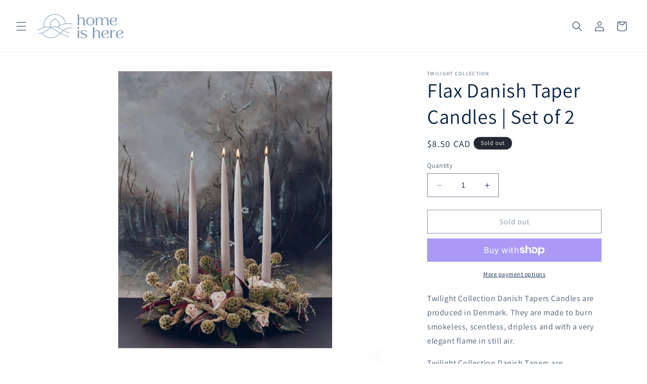

--- FILE ---
content_type: image/svg+xml
request_url: https://homeisherepei.ca/cdn/shop/files/HomeIsHere_Brand_FINAL-01.svg?v=1701227115&width=170
body_size: 1201
content:
<?xml version="1.0" encoding="utf-8"?>
<!-- Generator: Adobe Illustrator 28.0.0, SVG Export Plug-In . SVG Version: 6.00 Build 0)  -->
<svg version="1.1" id="Layer_1" xmlns="http://www.w3.org/2000/svg" xmlns:xlink="http://www.w3.org/1999/xlink" x="0px" y="0px"
	 viewBox="0 0 874.9 248.9" style="enable-background:new 0 0 874.9 248.9;" xml:space="preserve">
<style type="text/css">
	.st0{fill:#FFFFFF;}
	.st1{fill:#F5DAB9;}
	.st2{fill:#7F9BB4;}
</style>
<g>
	<g>
		<path class="st2" d="M410.2,16.4c0-4.4-3.2-7.6-7.6-7.6h-0.8V8.2c10.3-0.5,17-3.9,22.9-7.7v49.5c4.9-8.2,12.4-15.1,21.5-16.5
			c18-2.7,34.8,5.9,35.5,30.3v37.9c0,9.6,3.4,8.6,7.6,8.6h0.8v0.5l-3.9,2.7c-3.5,2.5-6.9,3.7-9.6,3.7c-5.7,0-9.4-4.9-9.4-13.8V64.7
			c0-18.7-7.7-24.2-18.2-24.7c-9.8-0.5-19.2,7.6-24.4,19v48.1c0,3.9,3.5,7.4,7.6,7.4v0.8h-29.6v-0.8c4.5,0,7.6-4.2,7.6-11.1V16.4z"
			/>
		<path class="st2" d="M496.9,75.1c0-24.2,17.8-41.9,41.7-41.9s41.7,17.8,41.7,41.9c0,24.2-17.8,41.9-41.7,41.9
			S496.9,99.3,496.9,75.1z M565.2,77.1c1.7-21.5-7.1-36.8-23.6-38c-16.3-1.2-28.8,12.5-30.3,34c-1.5,21.4,7.9,37.2,24.2,38.4
			C552.1,112.6,563.7,98.7,565.2,77.1z"/>
		<path class="st2" d="M717.8,117.2c-5.7,0-9.4-4.9-9.4-13.8V64.7c0-18.5-7.7-24.2-18.2-24.7c-9.6-0.5-19.7,7.6-25.1,18.5
			c0.8,3.5,0.7,2.4,0.7,6.9v41.7c0,3.9,3.5,7.4,7.6,7.4v0.8h-29.8v-0.8c4.7,0,7.7-2.9,7.7-7.4V64.7c0-18.5-7.7-24.2-18.2-24.7
			c-9.8-0.5-19.2,7.7-24.4,19v48.1c0,3.9,3.5,7.4,7.6,7.4v0.8h-29.6v-0.8c4.5,0,7.6-3,7.6-7.9V43.8c0-4.7-3.2-8.1-7.6-8.1h-0.8v-0.7
			h22.9v14.8c4.9-8.2,12.4-15.1,21.5-16.5c14.3-2.2,28.1,2.9,33.3,17.5c5-8.8,14.3-16.2,23.7-17.5c17.8-2.7,34.7,5.7,35.5,30.1v38.2
			c0,9.8,3.4,8.6,7.6,8.6h0.8v0.7l-3.9,2.5C723.9,116,720.5,117.2,717.8,117.2z"/>
		<path class="st2" d="M750.9,78.1c0.8,17.8,8.4,34.2,29.4,34.2c11.1,0,23.6-11.4,28.6-24.2l2,14.1c-7.2,8.6-18,13.6-30.6,14.6
			c-22.9,2-45.1-10.3-45.1-41.7c0-23.9,19-41.7,41.1-41.7c44.4,0,46.9,44.8-3,44.8H750.9z M773.3,72.8c30.3,0,26.2-33.8,3-34.8
			c-17.5-0.8-25.1,16.7-25.6,34.8H773.3z"/>
		<path class="st2" d="M410.2,176.1c0-4.9-3.2-8.4-7.6-8.4h-0.8V167h22.9v72c0,3.9,3.5,7.4,7.6,7.4v0.8h-29.6v-0.8
			c4.5,0,7.6-3,7.6-8.1V176.1z M415.6,131.5c5.9,0,9.8,3.9,9.8,9.8c0,5.7-3.9,9.6-9.8,9.6c-5.9,0-9.8-3.9-9.8-9.6
			C405.9,135.3,409.7,131.5,415.6,131.5z"/>
		<path class="st2" d="M501.4,188.3c-2.5-3.4-11.9-17.2-29.1-18c-14.1-0.8-21,7.6-18.3,16.2c5.9,18.5,53.5,13.8,51.8,39.5
			c-1,15.6-19,23.6-38.2,22.9c-13.3-0.7-23.4-4-27.1-8.2v-14.1c2.9,6.6,13,16.8,28.1,17.2c14.1,0.2,23.6-3,24.2-13.8
			c1-19.5-48-12.8-52.8-40c-2.7-15.6,12.3-25.6,33.5-24.6c11.8,0.5,22.7,4.2,27.9,8.2V188.3z"/>
		<path class="st2" d="M565.4,148.3c0-4.4-3.2-7.6-7.6-7.6h-0.8V140c10.3-0.5,17-3.9,22.9-7.7v49.5c4.9-8.2,12.4-15.1,21.5-16.5
			c18-2.7,34.8,5.9,35.5,30.3v37.9c0,9.6,3.4,8.6,7.6,8.6h0.8v0.5l-3.9,2.7c-3.5,2.5-6.9,3.7-9.6,3.7c-5.7,0-9.4-4.9-9.4-13.8v-38.5
			c0-18.7-7.7-24.2-18.2-24.7c-9.8-0.5-19.2,7.6-24.4,19V239c0,3.9,3.5,7.4,7.6,7.4v0.8h-29.6v-0.8c4.5,0,7.6-4.2,7.6-11.1V148.3z"
			/>
		<path class="st2" d="M666.1,210c0.8,17.8,8.4,34.2,29.4,34.2c11.1,0,23.6-11.4,28.6-24.2l2,14.1c-7.2,8.6-18,13.6-30.6,14.6
			c-22.9,2-45.1-10.3-45.1-41.7c0-23.9,19-41.7,41.1-41.7c44.4,0,46.9,44.8-3,44.8H666.1z M688.5,204.7c30.3,0,26.2-33.8,3-34.8
			c-17.5-0.8-25.1,16.7-25.6,34.8H688.5z"/>
		<path class="st2" d="M735.3,167.6h-0.7V167h22.9v17c4.2-7.6,12.8-17.8,22.9-18.8c5.9-0.5,11.9,2.2,15,4.9l-3.2,17.2
			c-0.8-5-3-16-13.8-14.8c-11.4,1.2-20.9,19.5-20.9,28.1V237c0,4.9,3.5,9.4,7.6,9.4v0.8h-29.8v-0.8c4.5,0,7.6-4.7,7.6-12.4l0.2-58.2
			C743,171.2,739.7,167.6,735.3,167.6z"/>
		<path class="st2" d="M814.9,210c0.8,17.8,8.4,34.2,29.4,34.2c11.1,0,23.6-11.4,28.6-24.2l2,14.1c-7.2,8.6-18,13.6-30.6,14.6
			c-22.9,2-45.1-10.3-45.1-41.7c0-23.9,19-41.7,41.1-41.7c44.4,0,46.9,44.8-3,44.8H814.9z M837.3,204.7c30.3,0,26.2-33.8,3-34.8
			c-17.5-0.8-25.1,16.7-25.6,34.8H837.3z"/>
	</g>
	<path class="st2" d="M327.7,140.6c-24.8,0-45.3,10.6-64.1,24.8c-8.1-4.8-17.2-10.6-27.4-17.5c-7.7-5.2-15.3-9.4-22.9-12.7
		c20.9-31.7,86-39.6,126.4-33c6,1,12.4,1.7,19,2.1c-0.2-1.8-0.4-3.5-0.7-5.2c-6.1-0.5-12-1.1-17.5-2c-14.6-2.4-32.4-2.9-50.3-1.1
		c-8.8-54.9-56.8-96-112.7-96c-63,0-114.2,51.2-114.2,114.2c0,6.9,0.6,13.7,1.9,20.4C47.1,140.2,29.9,149,14,157.1
		c-4.7,2.4-9.4,4.8-14,7c0.4,1.7,0.8,3.5,1.2,5.2c5-2.4,10-5,15.1-7.6c27.8-14.2,59.4-30.3,93.4-27.5c8.2,0.7,15.2,2,21.6,3.7
		c0.4,0.1,0.8,0.2,1.3,0.3c-0.4,0.2-0.8,0.5-1.3,0.7c-8.9,4.9-17.6,11.4-26.3,19.3c-20.1,18.5-55.4,36.8-93.2,41
		c0.8,1.7,1.6,3.4,2.4,5c9.5-1.1,18.8-3.1,27.7-5.7c2.3,1.6,5.1,4.5,8.7,8.1c14.3,14.5,40,40.6,87.4,40.6c4.4,0,9-0.2,13.8-0.7
		c31.6-3.2,56.5-24.9,80.3-46.8c8.8,4.8,18.7,9.8,29.9,14.9c23.1,10.5,42.8,17,59.2,20.9c1.2-1.5,2.4-3.1,3.5-4.6
		c-16.6-3.7-36.7-10.2-60.6-21c-10.4-4.7-19.7-9.4-28.1-13.9c9.1-8.4,18.3-16.9,27.9-24.4l0,0c43.6,25.4,58.8,23.3,59.5,23.2
		l-0.8-5.1c-0.1,0-14.3,1.5-54.2-21.5c17.5-13,36.6-22.4,59.2-22.4c11.4,0,21.5,0.2,30.7,0.4c0.2-1.7,0.4-3.4,0.6-5.2
		C349.6,140.8,339.3,140.6,327.7,140.6z M218.7,121.5c-4,3.5-7.5,7.4-10.2,11.7c-23.7-8.9-46.8-8.4-69.3,1.8
		c-0.9-0.3-1.8-0.6-2.7-0.9V84.8L178.5,50l40.3,34.7V121.5z M131.3,82.3v50.3c-6.3-1.7-13.2-2.9-21.1-3.5
		c-13.8-1.2-27.1,0.6-39.9,4.1c-1.1-6.2-1.7-12.6-1.7-19c0-60.1,48.9-109,109-109c53.3,0,99,39.1,107.5,91.3
		c-22.8,2.9-45.4,9.5-61.3,20.9v-35l-45.3-39.1l-0.1,0.1l-0.1-0.1L131.3,82.3z M151.3,241.5c-53.8,5.4-81.9-23.1-96.9-38.3
		c-2.5-2.5-4.6-4.6-6.5-6.3c24.6-8.2,46-21.1,60.7-34.7c10.2-9.4,20.5-16.5,31-21.5c14,5.4,25,13.6,39.1,24
		c12.7,9.5,27.5,20.5,48.7,32.5C203.7,218.9,180.8,238.5,151.3,241.5z M232.3,192.6c-0.3,0.3-0.6,0.6-0.9,0.8c0,0,0,0,0,0
		c-21.7-12.2-36.8-23.4-49.6-32.9c-12.4-9.3-23-17.1-35.5-22.7c28.1-10.8,57.3-6,87.2,14.4c9.5,6.5,18.1,12,25.9,16.6
		C250,176.3,241.1,184.5,232.3,192.6z"/>
</g>
</svg>


--- FILE ---
content_type: application/x-javascript; charset=utf-8
request_url: https://bundler.nice-team.net/app/shop/status/e34dad-2.myshopify.com.js?1768658533
body_size: -361
content:
var bundler_settings_updated='1702695592';